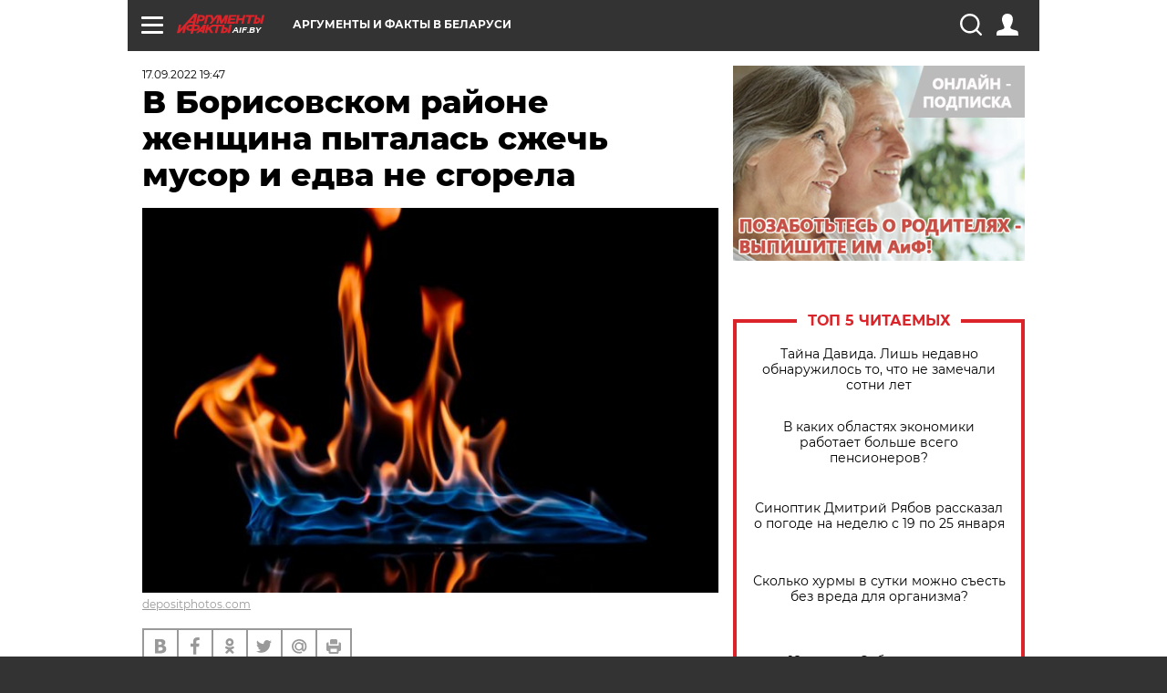

--- FILE ---
content_type: text/html; charset=UTF-8
request_url: https://aif.by/krim-news/v_borisovskom_rayone_zhenshchina_pytalas_szhech_musor_i_edva_ne_sgorela
body_size: 18867
content:
<!DOCTYPE html>
<!--[if IE 8]><html class="ie8"> <![endif]-->
<!--[if gt IE 8]><!--><html> <!--<![endif]-->
<head>
    <script>
        window.isIndexPage = 0;
        window.isMobileBrowser = 0;
        window.disableSidebarCut = 1;
        window.bannerDebugMode = 0;
    </script>

                        <meta http-equiv="Content-Type" content="text/html; charset=utf-8" >
<meta name="format-detection" content="telephone=no" >
<meta name="viewport" content="width=device-width, user-scalable=no, initial-scale=1.0, maximum-scale=1.0, minimum-scale=1.0" >
<meta http-equiv="X-UA-Compatible" content="IE=edge,chrome=1" >
<meta name="HandheldFriendly" content="true" >
<meta name="format-detection" content="telephone=no" >
<meta name="theme-color" content="#ffffff" >
<meta name="description" content="Пожар случился на территории кладбища возле деревни Иванковщина Борисовского района." >
<meta name="keywords" content="огонь,возгорание,загорелась одежда" >
<meta name="article:published_time" content="2022-09-17T16:47:21+0300" >
<meta property="og:title" content="В Борисовском районе женщина пыталась сжечь мусор и едва не сгорела" >
<meta property="og:description" content="Пожар случился на территории кладбища возле деревни Иванковщина Борисовского района." >
<meta property="og:type" content="article" >
<meta property="og:image" content="https://images.aif.by/007/891/934c97d337ab0a8a36a6fe08fceb25b9.jpg" >
<meta property="og:url" content="https://aif.by/krim-news/v_borisovskom_rayone_zhenshchina_pytalas_szhech_musor_i_edva_ne_sgorela" >
<meta property="twitter:card" content="summary_large_image" >
<meta property="twitter:site" content="@aifonline" >
<meta property="twitter:title" content="В Борисовском районе женщина пыталась сжечь мусор и едва не сгорела" >
<meta property="twitter:description" content="Пожар случился на территории кладбища возле деревни Иванковщина Борисовского района." >
<meta property="twitter:creator" content="@aifonline" >
<meta property="twitter:image:src" content="https://images.aif.by/007/891/934c97d337ab0a8a36a6fe08fceb25b9.jpg" >
<meta property="twitter:domain" content="https://aif.by/krim-news/v_borisovskom_rayone_zhenshchina_pytalas_szhech_musor_i_edva_ne_sgorela" >    <meta name="yandex-verification" content="4c73ffb370255f17" />

        <title>В Борисовском районе женщина пыталась сжечь мусор и едва не сгорела | Происшествия | АиФ Аргументы и факты в Беларуси</title>    <link rel="shortcut icon" type="image/x-icon" href="/favicon.ico" />
    
    <link rel="preload" href="https://stat.aif.by/redesign2018/fonts/montserrat-v15-latin-ext_latin_cyrillic-ext_cyrillic-regular.woff2" as="font" type="font/woff2" crossorigin>
    <link rel="preload" href="https://stat.aif.by/redesign2018/fonts/montserrat-v15-latin-ext_latin_cyrillic-ext_cyrillic-italic.woff2" as="font" type="font/woff2" crossorigin>
    <link rel="preload" href="https://stat.aif.by/redesign2018/fonts/montserrat-v15-latin-ext_latin_cyrillic-ext_cyrillic-700.woff2" as="font" type="font/woff2" crossorigin>
    <link rel="preload" href="https://stat.aif.by/redesign2018/fonts/montserrat-v15-latin-ext_latin_cyrillic-ext_cyrillic-700italic.woff2" as="font" type="font/woff2" crossorigin>
    <link rel="preload" href="https://stat.aif.by/redesign2018/fonts/montserrat-v15-latin-ext_latin_cyrillic-ext_cyrillic-800.woff2" as="font" type="font/woff2" crossorigin>
    <link href="https://aif.by/krim-news/v_borisovskom_rayone_zhenshchina_pytalas_szhech_musor_i_edva_ne_sgorela" rel="canonical" >
<link href="https://stat.aif.by/redesign2018/css/style.css?7f6" media="all" rel="stylesheet" type="text/css" >
<link href="https://stat.aif.by/img/icon/apple_touch_icon_57x57.png?9c0" rel="apple-touch-icon" sizes="57x57" >
<link href="https://stat.aif.by/img/icon/apple_touch_icon_114x114.png?9c0" rel="apple-touch-icon" sizes="114x114" >
<link href="https://stat.aif.by/img/icon/apple_touch_icon_72x72.png?9c0" rel="apple-touch-icon" sizes="72x72" >
<link href="https://stat.aif.by/img/icon/apple_touch_icon_144x144.png?9c0" rel="apple-touch-icon" sizes="144x144" >
<link href="https://stat.aif.by/img/icon/apple-touch-icon.png?9c0" rel="apple-touch-icon" sizes="180x180" >
<link href="https://stat.aif.by/img/icon/favicon-32x32.png?9c0" rel="icon" type="image/png" sizes="32x32" >
<link href="https://stat.aif.by/img/icon/favicon-16x16.png?9c0" rel="icon" type="image/png" sizes="16x16" >
<link href="https://stat.aif.by/img/manifest.json?9c0" rel="manifest" >
<link href="https://stat.aif.by/img/safari-pinned-tab.svg?9c0" rel="mask-icon" color="#d55b5b" >
        <script type="text/javascript">
    //<!--
    var isRedesignPage = true;    //-->
</script>
<script type="text/javascript" src="https://stat.aif.by/js/output/jquery.min.js?7f6"></script>
<script type="text/javascript" src="https://stat.aif.by/js/output/header_scripts.js?7f6"></script>
<script type="text/javascript">
    //<!--
    var _sf_startpt=(new Date()).getTime()    //-->
</script>
<script type="text/javascript">
    //<!--
    function AdFox_getWindowSize() {
    var winWidth,winHeight;
	if( typeof( window.innerWidth ) == 'number' ) {
		//Non-IE
		winWidth = window.innerWidth;
		winHeight = window.innerHeight;
	} else if( document.documentElement && ( document.documentElement.clientWidth || document.documentElement.clientHeight ) ) {
		//IE 6+ in 'standards compliant mode'
		winWidth = document.documentElement.clientWidth;
		winHeight = document.documentElement.clientHeight;
	} else if( document.body && ( document.body.clientWidth || document.body.clientHeight ) ) {
		//IE 4 compatible
		winWidth = document.body.clientWidth;
		winHeight = document.body.clientHeight;
	}
	return {"width":winWidth, "height":winHeight};
}//END function AdFox_getWindowSize

function AdFox_getElementPosition(elemId){
    var elem;
    
    if (document.getElementById) {
		elem = document.getElementById(elemId);
	}
	else if (document.layers) {
		elem = document.elemId;
	}
	else if (document.all) {
		elem = document.all.elemId;
	}
    var w = elem.offsetWidth;
    var h = elem.offsetHeight;	
    var l = 0;
    var t = 0;
	
    while (elem)
    {
        l += elem.offsetLeft;
        t += elem.offsetTop;
        elem = elem.offsetParent;
    }

    return {"left":l, "top":t, "width":w, "height":h};
} //END function AdFox_getElementPosition

function AdFox_getBodyScrollTop(){
	return self.pageYOffset || (document.documentElement && document.documentElement.scrollTop) || (document.body && document.body.scrollTop);
} //END function AdFox_getBodyScrollTop

function AdFox_getBodyScrollLeft(){
	return self.pageXOffset || (document.documentElement && document.documentElement.scrollLeft) || (document.body && document.body.scrollLeft);
}//END function AdFox_getBodyScrollLeft

function AdFox_Scroll(elemId,elemSrc){
   var winPos = AdFox_getWindowSize();
   var winWidth = winPos.width;
   var winHeight = winPos.height;
   var scrollY = AdFox_getBodyScrollTop();
   var scrollX =  AdFox_getBodyScrollLeft();
   var divId = 'AdFox_banner_'+elemId;
   var ltwhPos = AdFox_getElementPosition(divId);
   var lPos = ltwhPos.left;
   var tPos = ltwhPos.top;

   if(scrollY+winHeight+5 >= tPos && scrollX+winWidth+5 >= lPos){
      AdFox_getCodeScript(1,elemId,elemSrc);
	  }else{
	     setTimeout('AdFox_Scroll('+elemId+',"'+elemSrc+'");',100);
	  }
}//End function AdFox_Scroll    //-->
</script>
<script type="text/javascript">
    //<!--
    function AdFox_SetLayerVis(spritename,state){
   document.getElementById(spritename).style.visibility=state;
}

function AdFox_Open(AF_id){
   AdFox_SetLayerVis('AdFox_DivBaseFlash_'+AF_id, "hidden");
   AdFox_SetLayerVis('AdFox_DivOverFlash_'+AF_id, "visible");
}

function AdFox_Close(AF_id){
   AdFox_SetLayerVis('AdFox_DivOverFlash_'+AF_id, "hidden");
   AdFox_SetLayerVis('AdFox_DivBaseFlash_'+AF_id, "visible");
}

function AdFox_getCodeScript(AF_n,AF_id,AF_src){
   var AF_doc;
   if(AF_n<10){
      try{
	     if(document.all && !window.opera){
		    AF_doc = window.frames['AdFox_iframe_'+AF_id].document;
			}else if(document.getElementById){
			         AF_doc = document.getElementById('AdFox_iframe_'+AF_id).contentDocument;
					 }
		 }catch(e){}
    if(AF_doc){
	   AF_doc.write('<scr'+'ipt type="text/javascript" src="'+AF_src+'"><\/scr'+'ipt>');
	   }else{
	      setTimeout('AdFox_getCodeScript('+(++AF_n)+','+AF_id+',"'+AF_src+'");', 100);
		  }
		  }
}

function adfoxSdvigContent(banID, flashWidth, flashHeight){
	var obj = document.getElementById('adfoxBanner'+banID).style;
	if (flashWidth == '100%') obj.width = flashWidth;
	    else obj.width = flashWidth + "px";
	if (flashHeight == '100%') obj.height = flashHeight;
	    else obj.height = flashHeight + "px";
}

function adfoxVisibilityFlash(banName, flashWidth, flashHeight){
    	var obj = document.getElementById(banName).style;
	if (flashWidth == '100%') obj.width = flashWidth;
	    else obj.width = flashWidth + "px";
	if (flashHeight == '100%') obj.height = flashHeight;
	    else obj.height = flashHeight + "px";
}

function adfoxStart(banID, FirShowFlNum, constVisFlashFir, sdvigContent, flash1Width, flash1Height, flash2Width, flash2Height){
	if (FirShowFlNum == 1) adfoxVisibilityFlash('adfoxFlash1'+banID, flash1Width, flash1Height);
	    else if (FirShowFlNum == 2) {
		    adfoxVisibilityFlash('adfoxFlash2'+banID, flash2Width, flash2Height);
	        if (constVisFlashFir == 'yes') adfoxVisibilityFlash('adfoxFlash1'+banID, flash1Width, flash1Height);
		    if (sdvigContent == 'yes') adfoxSdvigContent(banID, flash2Width, flash2Height);
		        else adfoxSdvigContent(banID, flash1Width, flash1Height);
	}
}

function adfoxOpen(banID, constVisFlashFir, sdvigContent, flash2Width, flash2Height){
	var aEventOpenClose = new Image();
	var obj = document.getElementById("aEventOpen"+banID);
	if (obj) aEventOpenClose.src =  obj.title+'&rand='+Math.random()*1000000+'&prb='+Math.random()*1000000;
	adfoxVisibilityFlash('adfoxFlash2'+banID, flash2Width, flash2Height);
	if (constVisFlashFir != 'yes') adfoxVisibilityFlash('adfoxFlash1'+banID, 1, 1);
	if (sdvigContent == 'yes') adfoxSdvigContent(banID, flash2Width, flash2Height);
}


function adfoxClose(banID, constVisFlashFir, sdvigContent, flash1Width, flash1Height){
	var aEventOpenClose = new Image();
	var obj = document.getElementById("aEventClose"+banID);
	if (obj) aEventOpenClose.src =  obj.title+'&rand='+Math.random()*1000000+'&prb='+Math.random()*1000000;
	adfoxVisibilityFlash('adfoxFlash2'+banID, 1, 1);
	if (constVisFlashFir != 'yes') adfoxVisibilityFlash('adfoxFlash1'+banID, flash1Width, flash1Height);
	if (sdvigContent == 'yes') adfoxSdvigContent(banID, flash1Width, flash1Height);
}    //-->
</script>
<script type="text/javascript">
    //<!--
    window.EventObserver = {
    observers: {},

    subscribe: function (name, fn) {
        if (!this.observers.hasOwnProperty(name)) {
            this.observers[name] = [];
        }
        this.observers[name].push(fn)
    },
    
    unsubscribe: function (name, fn) {
        if (!this.observers.hasOwnProperty(name)) {
            return;
        }
        this.observers[name] = this.observers[name].filter(function (subscriber) {
            return subscriber !== fn
        })
    },
    
    broadcast: function (name, data) {
        if (!this.observers.hasOwnProperty(name)) {
            return;
        }
        this.observers[name].forEach(function (subscriber) {
            return subscriber(data)
        })
    }
};    //-->
</script>    
    <script>
  var adcm_config ={
    id:1064,
    platformId: 64,
    init: function () {
      window.adcm.call();
    }
  };
</script>
<script src="https://tag.digitaltarget.ru/adcm.js" async></script>    <script src="https://cdn.admixer.net/scripts3/loader2.js" async

        data-inv="//inv-nets.admixer.net/"

        data-r="single"

		data-sender="admixer"

        data-bundle="desktop"></script>

<script type='text/javascript'>
(window.globalAmlAds = window.globalAmlAds || []).push(function() {
globalAml.defineSlot({z: '4614f981-a995-4d6e-8615-651356ebdfbf', ph: 'admixer_4614f981a9954d6e8615651356ebdfbf_zone_11913_sect_3514_site_3205', i: 'inv-nets', s:'f40d4866-215d-4b58-9b39-5428827009e6', sender: 'admixer'});
globalAml.defineSlot({z: 'fe9c5c36-99c3-4226-816b-d414aaf50f32', ph: 'admixer_fe9c5c3699c34226816bd414aaf50f32_zone_11915_sect_3514_site_3205', i: 'inv-nets', s:'f40d4866-215d-4b58-9b39-5428827009e6', sender: 'admixer'});
globalAml.singleRequest("admixer");});
</script><!-- Yandex Native Ads -->
<script>window.yaContextCb=window.yaContextCb||[]</script>
<script src="https://yandex.ru/ads/system/context.js" async></script><meta name="google-site-verification" content="Rpbduv639j6ZGN5qANsYsNPxpN3iVMQ3MiG_GVYbYiA" />    <link rel="stylesheet" type="text/css" media="print" href="https://stat.aif.by/redesign2018/css/print.css?9c0" />
    <base href=""/>
</head><body class="region__by ">
<div class="overlay"></div>
<script type="text/javascript" async src="//l.getsitecontrol.com/5wv86or7.js"></script>



<div class="container white_bg" id="container">
    
        
        
        <!--баннер над шапкой--->
                <div class="banner_box">
            <div class="main_banner">
                            </div>
        </div>
                <!--//баннер  над шапкой--->

    <script>
	currentUser = new User();
</script>

<header class="header">
    <div class="count_box_nodisplay">
    <div class="couter_block"><!-- (C)2000-2013 Gemius SA - gemiusAudience / aif.by / Home Page -->
<script type="text/javascript">
<!--//--><![CDATA[//><!--
var pp_gemius_identifier = 'zPdFzS9CfYvSEmLn75wU3WXFLQqNJwMgg3BXN4Roc9D.t7';
// lines below shouldn't be edited
function gemius_pending(i) { window[i] = window[i] || function() {var x = window[i+'_pdata'] = window[i+'_pdata'] || []; x[x.length]=arguments;};};
gemius_pending('gemius_hit'); gemius_pending('gemius_event'); gemius_pending('pp_gemius_hit'); gemius_pending('pp_gemius_event');
(function(d,t) {try {var gt=d.createElement(t),s=d.getElementsByTagName(t)[0],l='http'+((location.protocol=='https:')?'s':''); gt.setAttribute('async','async');
gt.setAttribute('defer','defer'); gt.src=l+'://gaby.hit.gemius.pl/xgemius.js'; s.parentNode.insertBefore(gt,s);} catch (e) {}})(document,'script');
//--><!]]>
</script>
</div></div>    <div class="topline">
    <a href="#" class="burger openCloser">
        <div class="burger__wrapper">
            <span class="burger__line"></span>
            <span class="burger__line"></span>
            <span class="burger__line"></span>
        </div>
    </a>
    <a href="/" class="logo_box">
        <img src="https://stat.aif.by/redesign2018/img/logo.svg?9c0" alt="Аргументы и Факты">
        <div class="region_url">
            aif.by        </div>
    </a>
    <a href="#" class="region regionOpenCloser">
        <img src="https://stat.aif.by/redesign2018/img/location.svg?9c0"><span>Аргументы и факты в Беларуси</span>
    </a>
    <!--a class="topline__hashtag" href="https://aif.ru/health/coronavirus/?utm_medium=header&utm_content=covid&utm_source=aif">#остаемсядома</a-->
    <div class="auth_user_status_js">
        <a href="#" class="user auth_link_login_js auth_open_js"><img src="https://stat.aif.by/redesign2018/img/user_ico.svg?9c0"></a>
        <a href="/profile" class="user auth_link_profile_js" style="display: none"><img src="https://stat.aif.by/redesign2018/img/user_ico.svg?9c0"></a>
    </div>
    <div class="search_box">
        <a href="#" class="search_ico searchOpener">
            <img src="https://stat.aif.by/redesign2018/img/search_ico.svg?9c0">
        </a>
        <div class="search_input">
            <form action="/search" id="search_form1">
                <input type="text" name="text" maxlength="50"/>
            </form>
        </div>
    </div>
</div>

<div class="fixed_menu topline">
    <div class="cont_center">
        <a href="#" class="burger openCloser">
            <div class="burger__wrapper">
                <span class="burger__line"></span>
                <span class="burger__line"></span>
                <span class="burger__line"></span>
            </div>
        </a>
        <a href="/" class="logo_box">
            <img src="https://stat.aif.by/redesign2018/img/logo.svg?9c0" alt="Аргументы и Факты">
            <div class="region_url">
                aif.by            </div>
        </a>
        <a href="/" class="region regionOpenCloser">
            <img src="https://stat.aif.by/redesign2018/img/location.svg?9c0">
            <span>Аргументы и факты в Беларуси</span>
        </a>
        <!--a class="topline__hashtag" href="https://aif.ru/health/coronavirus/?utm_medium=header&utm_content=covid&utm_source=aif">#остаемсядома</a-->
        <div class="auth_user_status_js">
            <a href="#" class="user auth_link_login_js auth_open_js"><img src="https://stat.aif.by/redesign2018/img/user_ico.svg?9c0"></a>
            <a href="/profile" class="user auth_link_profile_js" style="display: none"><img src="https://stat.aif.by/redesign2018/img/user_ico.svg?9c0"></a>
        </div>
        <div class="search_box">
            <a href="#" class="search_ico searchOpener">
                <img src="https://stat.aif.by/redesign2018/img/search_ico.svg?9c0">
            </a>
            <div class="search_input">
                <form action="/search">
                    <input type="text" name="text" maxlength="50" >
                </form>
            </div>
        </div>
    </div>
</div>    <div class="regions_box">
    <nav class="cont_center">
        <ul class="regions">
            <li><a href="https://aif.ru?from_menu=1">ФЕДЕРАЛЬНЫЙ</a></li>
            <li><a href="https://spb.aif.ru">САНКТ-ПЕТЕРБУРГ</a></li>

            
                                    <li><a href="https://aif.by">Аргументы и факты в Беларуси</a></li>
                
                
                    </ul>
    </nav>
</div>    <div class="top_menu_box">
    <div class="cont_center">
        <nav class="top_menu main_menu_wrapper_js">
                            <ul class="main_menu main_menu_js" id="rubrics">
                                    <li  class="menuItem top_level_item_js">

        <a  href="/podpiska" title="ПОДПИСКА НА ГАЗЕТУ" id="custommenu-8171">ПОДПИСКА НА ГАЗЕТУ</a>
    
    </li>                                                <li  class="menuItem top_level_item_js">

        <span  title="Спецпроекты">Спецпроекты</span>
    
            <div class="subrubrics_box submenu_js">
            <ul>
                                                            <li  data-rubric_id="64" class="menuItem">

        <a  href="/teddy" title="ТеДДи // Трибуна для детей" id="custommenu-8160">ТеДДи // Трибуна для детей</a>
    
    </li>                                                                                <li  class="menuItem">

        <a  href="https://aif.by/belarusliterature" title="Чытаем па-беларуску з velcom" id="custommenu-8164">Чытаем па-беларуску з velcom</a>
    
    </li>                                                                                <li  class="menuItem">

        <a  href="http://kazka.aif.by" title="«Краязнаўчая казка»" id="custommenu-8151">«Краязнаўчая казка»</a>
    
    </li>                                                                                <li  data-rubric_id="63" class="menuItem">

        <a  href="/travel" title="Вокруг света вместе с &amp;quot;АиФ&amp;quot;" id="custommenu-8158">Вокруг света вместе с &quot;АиФ&quot;</a>
    
    </li>                                                </ul>
        </div>
    </li>                                                <li  data-rubric_id="77" class="menuItem top_level_item_js">

        <a  href="/health/covid19" title="О коронавирусе" id="custommenu-8170">О коронавирусе</a>
    
    </li>                                                <li  data-rubric_id="8" class="menuItem top_level_item_js">

        <a  href="/social" title="Общество" id="custommenu-8110">Общество</a>
    
            <div class="subrubrics_box submenu_js">
            <ul>
                                                            <li  data-rubric_id="9" class="menuItem">

        <a  href="/social/persona" title="Личность" id="custommenu-8111">Личность</a>
    
    </li>                                                                                <li  data-rubric_id="10" class="menuItem">

        <a  href="/social/help" title="«АиФ» Благотворительность" id="custommenu-8112">«АиФ» Благотворительность</a>
    
    </li>                                                                                <li  data-rubric_id="11" class="menuItem">

        <a  href="/social/religia" title="Вечные ценности" id="custommenu-8113">Вечные ценности</a>
    
    </li>                                                                                <li  data-rubric_id="12" class="menuItem">

        <a  href="/social/letters" title="В «АиФ» пишут" id="custommenu-8114">В «АиФ» пишут</a>
    
    </li>                                                                                <li  data-rubric_id="13" class="menuItem">

        <a  href="/social/money" title="Деньги" id="custommenu-8115">Деньги</a>
    
    </li>                                                                                <li  data-rubric_id="14" class="menuItem">

        <a  href="/social/dom" title="Жилье и строительство" id="custommenu-8116">Жилье и строительство</a>
    
    </li>                                                                                <li  data-rubric_id="15" class="menuItem">

        <a  href="/social/science" title="Наука и образование" id="custommenu-8117">Наука и образование</a>
    
    </li>                                                                                <li  data-rubric_id="16" class="menuItem">

        <a  href="/social/buisiness" title="Карьера и бизнес" id="custommenu-8118">Карьера и бизнес</a>
    
    </li>                                                                                <li  data-rubric_id="17" class="menuItem">

        <a  href="/social/pensii" title="Пенсии" id="custommenu-8119">Пенсии</a>
    
    </li>                                                                                <li  data-rubric_id="18" class="menuItem">

        <a  href="/social/lgotes" title="О льготах" id="custommenu-8120">О льготах</a>
    
    </li>                                                                                <li  data-rubric_id="19" class="menuItem">

        <a  href="/social/nazlobydnya" title="Мнение" id="custommenu-8121">Мнение</a>
    
    </li>                                                </ul>
        </div>
    </li>                                                <li  data-rubric_id="46" class="menuItem top_level_item_js">

        <a  href="/vybor" title="Полезный выбор" id="custommenu-8140">Полезный выбор</a>
    
            <div class="subrubrics_box submenu_js">
            <ul>
                                                            <li  data-rubric_id="47" class="menuItem">

        <a  href="/vybor/food" title="Продукты питания" id="custommenu-8141">Продукты питания</a>
    
    </li>                                                                                <li  data-rubric_id="48" class="menuItem">

        <a  href="/vybor/tech" title="Техника" id="custommenu-8142">Техника</a>
    
    </li>                                                                                <li  data-rubric_id="49" class="menuItem">

        <a  href="/vybor/moda" title="Мода и стиль" id="custommenu-8143">Мода и стиль</a>
    
    </li>                                                                                <li  data-rubric_id="50" class="menuItem">

        <a  href="/vybor/building" title="Строительство и ремонт" id="custommenu-8144">Строительство и ремонт</a>
    
    </li>                                                                                <li  data-rubric_id="51" class="menuItem">

        <a  href="/vybor/avto" title="Автомобили" id="custommenu-8145">Автомобили</a>
    
    </li>                                                </ul>
        </div>
    </li>                                                <li  data-rubric_id="1" class="menuItem top_level_item_js">

        <a  href="/health" title="Здоровье" id="custommenu-8103">Здоровье</a>
    
            <div class="subrubrics_box submenu_js">
            <ul>
                                                            <li  data-rubric_id="2" class="menuItem">

        <a  href="/health/healthlife" title="Здоровая жизнь" id="custommenu-8104">Здоровая жизнь</a>
    
    </li>                                                                                <li  data-rubric_id="3" class="menuItem">

        <a  href="/health/diety" title="Питание и диеты" id="custommenu-8105">Питание и диеты</a>
    
    </li>                                                                                <li  data-rubric_id="4" class="menuItem">

        <a  href="/health/children" title="Дети и родители" id="custommenu-8106">Дети и родители</a>
    
    </li>                                                                                <li  data-rubric_id="5" class="menuItem">

        <a  href="/health/fitness" title="Красота и фитнес" id="custommenu-8107">Красота и фитнес</a>
    
    </li>                                                                                <li  data-rubric_id="6" class="menuItem">

        <a  href="/health/menwomen" title="Мужчина и женщина" id="custommenu-8108">Мужчина и женщина</a>
    
    </li>                                                                                <li  data-rubric_id="7" class="menuItem">

        <a  href="/health/psihologiya_otnosheniya" title="Психология и отношения" id="custommenu-8109">Психология и отношения</a>
    
    </li>                                                </ul>
        </div>
    </li>                                                <li  data-rubric_id="27" class="menuItem top_level_item_js">

        <a  href="/timefree" title="Cвободное время" id="custommenu-8129">Cвободное время</a>
    
            <div class="subrubrics_box submenu_js">
            <ul>
                                                            <li  data-rubric_id="28" class="menuItem">

        <a  href="/timefree/culture-news" title="Культура" id="custommenu-8130">Культура</a>
    
    </li>                                                                                <li  data-rubric_id="29" class="menuItem">

        <a  href="/timefree/afisha" title="Афиша " id="custommenu-8131">Афиша </a>
    
    </li>                                                                                <li  data-rubric_id="30" class="menuItem">

        <a  href="/timefree/dayhist" title="Есть повод" id="custommenu-8132">Есть повод</a>
    
    </li>                                                                                <li  data-rubric_id="31" class="menuItem">

        <a  href="/timefree/history" title="История" id="custommenu-8133">История</a>
    
    </li>                                                                                <li  data-rubric_id="32" class="menuItem">

        <a  href="/timefree/stars" title="Звезды" id="custommenu-8134">Звезды</a>
    
    </li>                                                                                <li  data-rubric_id="63" class="menuItem">

        <a  href="/travel" title="Вокруг света вместе с &amp;quot;АиФ&amp;quot;" id="custommenu-8159">Вокруг света вместе с &quot;АиФ&quot;</a>
    
    </li>                                                                                <li  data-rubric_id="33" class="menuItem">

        <a  href="/timefree/sport" title="Спорт" id="custommenu-8135">Спорт</a>
    
    </li>                                                                                <li  data-rubric_id="60" class="menuItem">

        <a  href="/timefree/dacha" title="Дача" id="custommenu-8156">Дача</a>
    
    </li>                                                                                <li  data-rubric_id="34" class="menuItem">

        <a  href="/timefree/uvlechenie" title="Увлечения" id="custommenu-8136">Увлечения</a>
    
    </li>                                                                                <li  data-rubric_id="35" class="menuItem">

        <a  href="/timefree/ufo" title="Непознанное" id="custommenu-8137">Непознанное</a>
    
    </li>                                                                                <li  data-rubric_id="36" class="menuItem">

        <a  href="/timefree/oldfoto" title="Коллективное фото" id="custommenu-8138">Коллективное фото</a>
    
    </li>                                                                                <li  data-rubric_id="65" class="menuItem">

        <a  href="/hotels" title="Гостиницы Беларуси" id="custommenu-8161">Гостиницы Беларуси</a>
    
            <div class="subrubrics_box submenu_js">
            <ul>
                                                            <li  data-rubric_id="66" class="menuItem">

        <a  href="/hotels/5stars" title="5 звезд" id="custommenu-8162">5 звезд</a>
    
    </li>                                                                                <li  data-rubric_id="68" class="menuItem">

        <a  href="/hotels/fourstars" title="4 звезды" id="custommenu-8163">4 звезды</a>
    
    </li>                                                </ul>
        </div>
    </li>                                                                                <li  data-rubric_id="37" class="menuItem">

        <a  href="/timefree/aif-animals" title="АиФ-Милый друг" id="custommenu-8139">АиФ-Милый друг</a>
    
    </li>                                                </ul>
        </div>
    </li>                                                <li  data-rubric_id="20" class="menuItem top_level_item_js">

        <a  href="/press-centr" title="Пресс-центр" id="custommenu-8122">Пресс-центр</a>
    
            <div class="subrubrics_box submenu_js">
            <ul>
                                                            <li  data-rubric_id="21" class="menuItem">

        <a  href="/press-centr/press-center-about" title="О пресс-центре" id="custommenu-8123">О пресс-центре</a>
    
    </li>                                                                                <li  data-rubric_id="22" class="menuItem">

        <a  href="/press-centr/articlpress" title="Публикации" id="custommenu-8124">Публикации</a>
    
    </li>                                                                                <li  data-rubric_id="23" class="menuItem">

        <a  href="/press-centr/press-center-annonces" title="Анонсы мероприятий" id="custommenu-8125">Анонсы мероприятий</a>
    
    </li>                                                                                <li  data-rubric_id="24" class="menuItem">

        <a  href="/press-centr/video" title="«АиФ» ВИДЕО" id="custommenu-8126">«АиФ» ВИДЕО</a>
    
    </li>                                                </ul>
        </div>
    </li>                                                <li  class="menuItem top_level_item_js">

        <a  href="/dontknows" title="Вопрос-ответ" id="custommenu-8150">Вопрос-ответ</a>
    
    </li>                                                <li  data-rubric_id="78" class="menuItem top_level_item_js">

        <a  href="/aifmoney" title="Деньги в кармане. Подкаст «АиФ»" id="custommenu-8172">Деньги в кармане. Подкаст «АиФ»</a>
    
    </li>                        </ul>

            <ul id="projects" class="specprojects static_submenu_js"></ul>
            <div class="right_box">
                <div class="fresh_number">
    <h3>Свежий номер</h3>
    <a href="/gazeta/number/850" class="number_box">
                    <img loading="lazy" src="https://images.aif.by/008/142/ecf0a8688caeab7de24fe673aaa28db2.jpg" width="91" height="120">
                <div class="text">
            № 2. 13/01/2026 <br />  И где то глобальное потепление?        </div>
    </a>
</div>
<div class="links_box">
    <a href="/gazeta">Издания</a>
</div>
                <div class="sharings_box">
    <span>АиФ в социальных сетях</span>
    <ul class="soc">
                <li>
        <a href="https://www.facebook.com/PressCentrAif" target="_blank">
            <img src="https://stat.aif.by/redesign2018/img/sharings/fb.svg">
        </a>
    </li>
        <li>
        <a href="https://vk.com/public50565740" target="_blank">
            <img src="https://stat.aif.by/redesign2018/img/sharings/vk.svg">
        </a>
    </li>
        <li>
        <a href="https://twitter.com/aif_by" target="_blank">
            <img src="https://stat.aif.by/redesign2018/img/sharings/tw.svg">
        </a>
    </li>
        <li>
        <a href="https://ok.ru/aif.belarus?st._aid=ExternalGroupWidget_OpenGroup" target="_blank">
            <img src="https://stat.aif.by/redesign2018/img/sharings/ok.svg">
        </a>
    </li>
            <li>
            <a class="rss_button_black" href="/rss/all.php" target="_blank">
                <img src="https://stat.aif.by/redesign2018/img/sharings/waflya.svg?9c0" />
            </a>
        </li>
            </ul>
</div>
            </div>
        </nav>
    </div>
</div></header>
            	<div class="content_containers_wrapper_js">
        <div class="content_body  content_container_js">
            <div class="content">
                                <section class="article" itemscope itemtype="https://schema.org/NewsArticle">
    <div class="article_top">

        
        <div class="date">
          <time itemprop="datePublished" datetime="2022-09-17T19:47">17.09.2022 19:47</time>        </div>

        
        <div class="viewed"><i class="eye"></i> <span>727</span></div>    </div>

    <h1 itemprop="headline">В Борисовском районе женщина пыталась сжечь мусор и едва не сгорела</h1>

    
    
        
                    <div class="img_box">
            <a class="zoom_js" target="_blank" href="https://images.aif.by/007/891/934c97d337ab0a8a36a6fe08fceb25b9.jpg">
                <img  loading="lazy" itemprop="image" src="https://images.aif.by/007/891/934c97d337ab0a8a36a6fe08fceb25b9.jpg" alt=""/>
            </a>

            <div class="img_descript">
                <a href=" https://ru.depositphotos.com/music.html">depositphotos.com</a>            </div>
        </div>
    

    
    <div class="article_sharings">
    <div class="sharing_item"><a href="https://vk.com/share.php?url=https%3A%2F%2Faif.by%2Fkrim-news%2Fv_borisovskom_rayone_zhenshchina_pytalas_szhech_musor_i_edva_ne_sgorela&title=%D0%92+%D0%91%D0%BE%D1%80%D0%B8%D1%81%D0%BE%D0%B2%D1%81%D0%BA%D0%BE%D0%BC+%D1%80%D0%B0%D0%B9%D0%BE%D0%BD%D0%B5+%D0%B6%D0%B5%D0%BD%D1%89%D0%B8%D0%BD%D0%B0+%D0%BF%D1%8B%D1%82%D0%B0%D0%BB%D0%B0%D1%81%D1%8C+%D1%81%D0%B6%D0%B5%D1%87%D1%8C+%D0%BC%D1%83%D1%81%D0%BE%D1%80+%D0%B8+%D0%B5%D0%B4%D0%B2%D0%B0+%D0%BD%D0%B5+%D1%81%D0%B3%D0%BE%D1%80%D0%B5%D0%BB%D0%B0&image=https%3A%2F%2Fimages.aif.by%2F007%2F891%2F934c97d337ab0a8a36a6fe08fceb25b9.jpg&description=%D0%9F%D0%BE%D0%B6%D0%B0%D1%80+%D1%81%D0%BB%D1%83%D1%87%D0%B8%D0%BB%D1%81%D1%8F+%D0%BD%D0%B0+%D1%82%D0%B5%D1%80%D1%80%D0%B8%D1%82%D0%BE%D1%80%D0%B8%D0%B8+%D0%BA%D0%BB%D0%B0%D0%B4%D0%B1%D0%B8%D1%89%D0%B0+%D0%B2%D0%BE%D0%B7%D0%BB%D0%B5+%D0%B4%D0%B5%D1%80%D0%B5%D0%B2%D0%BD%D0%B8+%D0%98%D0%B2%D0%B0%D0%BD%D0%BA%D0%BE%D0%B2%D1%89%D0%B8%D0%BD%D0%B0+%D0%91%D0%BE%D1%80%D0%B8%D1%81%D0%BE%D0%B2%D1%81%D0%BA%D0%BE%D0%B3%D0%BE+%D1%80%D0%B0%D0%B9%D0%BE%D0%BD%D0%B0." onclick="window.open(this.href, '_blank', 'scrollbars=0, resizable=1, menubar=0, left=100, top=100, width=550, height=440, toolbar=0, status=0');return false"><img src="https://stat.aif.by/redesign2018/img/sharings/vk_gray.svg" /></a></div>
<div class="sharing_item"><a href="http://www.facebook.com/sharer.php?u=https%3A%2F%2Faif.by%2Fkrim-news%2Fv_borisovskom_rayone_zhenshchina_pytalas_szhech_musor_i_edva_ne_sgorela" onclick="window.open(this.href, '_blank', 'scrollbars=0, resizable=1, menubar=0, left=100, top=100, width=550, height=440, toolbar=0, status=0');return false"><img src="https://stat.aif.by/redesign2018/img/sharings/fb_gray.svg" /></a></div>
<div class="sharing_item"><a href="https://connect.ok.ru/offer?url=https%3A%2F%2Faif.by%2Fkrim-news%2Fv_borisovskom_rayone_zhenshchina_pytalas_szhech_musor_i_edva_ne_sgorela&title=%D0%92+%D0%91%D0%BE%D1%80%D0%B8%D1%81%D0%BE%D0%B2%D1%81%D0%BA%D0%BE%D0%BC+%D1%80%D0%B0%D0%B9%D0%BE%D0%BD%D0%B5+%D0%B6%D0%B5%D0%BD%D1%89%D0%B8%D0%BD%D0%B0+%D0%BF%D1%8B%D1%82%D0%B0%D0%BB%D0%B0%D1%81%D1%8C+%D1%81%D0%B6%D0%B5%D1%87%D1%8C+%D0%BC%D1%83%D1%81%D0%BE%D1%80+%D0%B8+%D0%B5%D0%B4%D0%B2%D0%B0+%D0%BD%D0%B5+%D1%81%D0%B3%D0%BE%D1%80%D0%B5%D0%BB%D0%B0" onclick="window.open(this.href, '_blank', 'scrollbars=0, resizable=1, menubar=0, left=100, top=100, width=550, height=440, toolbar=0, status=0');return false"><img src="https://stat.aif.by/redesign2018/img/sharings/ok_gray.svg" /></a></div>
<div class="sharing_item"><a href="https://twitter.com/intent/tweet?url=https%3A%2F%2Faif.by%2Fkrim-news%2Fv_borisovskom_rayone_zhenshchina_pytalas_szhech_musor_i_edva_ne_sgorela&text=%D0%92+%D0%91%D0%BE%D1%80%D0%B8%D1%81%D0%BE%D0%B2%D1%81%D0%BA%D0%BE%D0%BC+%D1%80%D0%B0%D0%B9%D0%BE%D0%BD%D0%B5+%D0%B6%D0%B5%D0%BD%D1%89%D0%B8%D0%BD%D0%B0+%D0%BF%D1%8B%D1%82%D0%B0%D0%BB%D0%B0%D1%81%D1%8C+%D1%81%D0%B6%D0%B5%D1%87%D1%8C+%D0%BC%D1%83%D1%81%D0%BE%D1%80+%D0%B8+%D0%B5%D0%B4%D0%B2%D0%B0+%D0%BD%D0%B5+%D1%81%D0%B3%D0%BE%D1%80%D0%B5%D0%BB%D0%B0" onclick="window.open(this.href, '_blank', 'scrollbars=0, resizable=1, menubar=0, left=100, top=100, width=550, height=440, toolbar=0, status=0');return false"><img src="https://stat.aif.by/redesign2018/img/sharings/tw_gray.svg" /></a></div>
<div class="sharing_item"><a href="http://connect.mail.ru/share?url=https%3A%2F%2Faif.by%2Fkrim-news%2Fv_borisovskom_rayone_zhenshchina_pytalas_szhech_musor_i_edva_ne_sgorela&title=%D0%92+%D0%91%D0%BE%D1%80%D0%B8%D1%81%D0%BE%D0%B2%D1%81%D0%BA%D0%BE%D0%BC+%D1%80%D0%B0%D0%B9%D0%BE%D0%BD%D0%B5+%D0%B6%D0%B5%D0%BD%D1%89%D0%B8%D0%BD%D0%B0+%D0%BF%D1%8B%D1%82%D0%B0%D0%BB%D0%B0%D1%81%D1%8C+%D1%81%D0%B6%D0%B5%D1%87%D1%8C+%D0%BC%D1%83%D1%81%D0%BE%D1%80+%D0%B8+%D0%B5%D0%B4%D0%B2%D0%B0+%D0%BD%D0%B5+%D1%81%D0%B3%D0%BE%D1%80%D0%B5%D0%BB%D0%B0&imageurl=https%3A%2F%2Fimages.aif.by%2F007%2F891%2F934c97d337ab0a8a36a6fe08fceb25b9.jpg&description=%D0%9F%D0%BE%D0%B6%D0%B0%D1%80+%D1%81%D0%BB%D1%83%D1%87%D0%B8%D0%BB%D1%81%D1%8F+%D0%BD%D0%B0+%D1%82%D0%B5%D1%80%D1%80%D0%B8%D1%82%D0%BE%D1%80%D0%B8%D0%B8+%D0%BA%D0%BB%D0%B0%D0%B4%D0%B1%D0%B8%D1%89%D0%B0+%D0%B2%D0%BE%D0%B7%D0%BB%D0%B5+%D0%B4%D0%B5%D1%80%D0%B5%D0%B2%D0%BD%D0%B8+%D0%98%D0%B2%D0%B0%D0%BD%D0%BA%D0%BE%D0%B2%D1%89%D0%B8%D0%BD%D0%B0+%D0%91%D0%BE%D1%80%D0%B8%D1%81%D0%BE%D0%B2%D1%81%D0%BA%D0%BE%D0%B3%D0%BE+%D1%80%D0%B0%D0%B9%D0%BE%D0%BD%D0%B0." onclick="window.open(this.href, '_blank', 'scrollbars=0, resizable=1, menubar=0, left=100, top=100, width=550, height=440, toolbar=0, status=0');return false"><img src="https://stat.aif.by/redesign2018/img/sharings/mail_gray.svg" /></a></div>
        <div class="sharing_item">
            <a href="#" class="top_print_button">
                <img src="https://stat.aif.by/redesign2018/img/sharings/print.svg?9c0">
            </a>
        </div>
        </div>

        <div itemprop="articleBody" class="article_content io-article-body" >
        
                            
        
        <div class="article_text">
            <p>Пожар случился на территории кладбища возле деревни Иванковщина Борисовского района.</p>

<p>Как пишет <a href="https://www.belta.by/incident/view/v-borisovskom-rajone-na-zhenschine-zagorelas-odezhda-kogda-ona-pytalas-szhech-musor-524262-2022/?utm_source=yxnews&amp;utm_medium=desktop">БЕЛТА</a> со ссылкой на пресс-службу МЧС, сообщении о возгорании поступило спасателям 16 сентября в 15.40.</p>

<p>Как выяснилось, женщина пыталась сжечь мусор с помощью легковоспламеняющейся жидкости. Но в результате этого на ней загорелась одежда.&nbsp;64-летнеяя пенсионерка была госпитализирована.</p>

<p>За сутки на территории Минской области зарегистрированы 3 пожара в Борисовском, Смолевичском и Червенском районах.</p>
        </div>

        
        
        <a class="red_line_btn show_comments_widget_js" href="#"
   data-item-id="102637"
   data-item-type="2">Оставить
    комментарий (0)</a>
    <script type="text/javascript">
    $(document).ready(function () {
        var commentsWidgetElement = $('.comments_widget_js');
        commentsWidgetElement.commentsWidget();
        $('.content_containers_wrapper_js').on('click', '.show_comments_widget_js', function (e) {
            e.preventDefault();
            commentsWidgetElement.commentsWidget(
                'setContent' ,
                $(this).data('item-id'), $(this).data('item-type')
            );
            commentsWidgetElement.commentsWidget('show');
        });
    });
</script>

        
                    <div class="tags">
                <a href="/tag/ogon"><span itemprop="keywords" class="item-prop-span">огонь</span></a><a href="/tag/vozgoranije"><span itemprop="keywords" class="item-prop-span">возгорание</span></a><a href="/tag/zagorjelas_odjezhda"><span itemprop="keywords" class="item-prop-span">загорелась одежда</span></a>            </div>
            </div>

    
    
    <div class="overfl">
    <div class="horizontal_sharings">
                                <div class="sharing_item">
                <a href="https://vk.com/share.php?url=https%3A%2F%2Faif.by%2Fkrim-news%2Fv_borisovskom_rayone_zhenshchina_pytalas_szhech_musor_i_edva_ne_sgorela&title=%D0%92+%D0%91%D0%BE%D1%80%D0%B8%D1%81%D0%BE%D0%B2%D1%81%D0%BA%D0%BE%D0%BC+%D1%80%D0%B0%D0%B9%D0%BE%D0%BD%D0%B5+%D0%B6%D0%B5%D0%BD%D1%89%D0%B8%D0%BD%D0%B0+%D0%BF%D1%8B%D1%82%D0%B0%D0%BB%D0%B0%D1%81%D1%8C+%D1%81%D0%B6%D0%B5%D1%87%D1%8C+%D0%BC%D1%83%D1%81%D0%BE%D1%80+%D0%B8+%D0%B5%D0%B4%D0%B2%D0%B0+%D0%BD%D0%B5+%D1%81%D0%B3%D0%BE%D1%80%D0%B5%D0%BB%D0%B0&image=https%3A%2F%2Fimages.aif.by%2F007%2F891%2F934c97d337ab0a8a36a6fe08fceb25b9.jpg&description=%D0%9F%D0%BE%D0%B6%D0%B0%D1%80+%D1%81%D0%BB%D1%83%D1%87%D0%B8%D0%BB%D1%81%D1%8F+%D0%BD%D0%B0+%D1%82%D0%B5%D1%80%D1%80%D0%B8%D1%82%D0%BE%D1%80%D0%B8%D0%B8+%D0%BA%D0%BB%D0%B0%D0%B4%D0%B1%D0%B8%D1%89%D0%B0+%D0%B2%D0%BE%D0%B7%D0%BB%D0%B5+%D0%B4%D0%B5%D1%80%D0%B5%D0%B2%D0%BD%D0%B8+%D0%98%D0%B2%D0%B0%D0%BD%D0%BA%D0%BE%D0%B2%D1%89%D0%B8%D0%BD%D0%B0+%D0%91%D0%BE%D1%80%D0%B8%D1%81%D0%BE%D0%B2%D1%81%D0%BA%D0%BE%D0%B3%D0%BE+%D1%80%D0%B0%D0%B9%D0%BE%D0%BD%D0%B0." onclick="window.open(this.href, '_blank', 'scrollbars=0, resizable=1, menubar=0, left=100, top=100, width=550, height=440, toolbar=0, status=0');return false">
                    <img src="https://stat.aif.by/redesign2018/img/sharings/vk_gray.svg">
                </a>
            </div>
                                <div class="sharing_item">
                <a href="http://www.facebook.com/sharer.php?u=https%3A%2F%2Faif.by%2Fkrim-news%2Fv_borisovskom_rayone_zhenshchina_pytalas_szhech_musor_i_edva_ne_sgorela" onclick="window.open(this.href, '_blank', 'scrollbars=0, resizable=1, menubar=0, left=100, top=100, width=550, height=440, toolbar=0, status=0');return false">
                    <img src="https://stat.aif.by/redesign2018/img/sharings/fb_gray.svg">
                </a>
            </div>
                                <div class="sharing_item">
                <a href="https://connect.ok.ru/offer?url=https%3A%2F%2Faif.by%2Fkrim-news%2Fv_borisovskom_rayone_zhenshchina_pytalas_szhech_musor_i_edva_ne_sgorela&title=%D0%92+%D0%91%D0%BE%D1%80%D0%B8%D1%81%D0%BE%D0%B2%D1%81%D0%BA%D0%BE%D0%BC+%D1%80%D0%B0%D0%B9%D0%BE%D0%BD%D0%B5+%D0%B6%D0%B5%D0%BD%D1%89%D0%B8%D0%BD%D0%B0+%D0%BF%D1%8B%D1%82%D0%B0%D0%BB%D0%B0%D1%81%D1%8C+%D1%81%D0%B6%D0%B5%D1%87%D1%8C+%D0%BC%D1%83%D1%81%D0%BE%D1%80+%D0%B8+%D0%B5%D0%B4%D0%B2%D0%B0+%D0%BD%D0%B5+%D1%81%D0%B3%D0%BE%D1%80%D0%B5%D0%BB%D0%B0" onclick="window.open(this.href, '_blank', 'scrollbars=0, resizable=1, menubar=0, left=100, top=100, width=550, height=440, toolbar=0, status=0');return false">
                    <img src="https://stat.aif.by/redesign2018/img/sharings/ok_gray.svg">
                </a>
            </div>
                                <div class="sharing_item">
                <a href="https://twitter.com/intent/tweet?url=https%3A%2F%2Faif.by%2Fkrim-news%2Fv_borisovskom_rayone_zhenshchina_pytalas_szhech_musor_i_edva_ne_sgorela&text=%D0%92+%D0%91%D0%BE%D1%80%D0%B8%D1%81%D0%BE%D0%B2%D1%81%D0%BA%D0%BE%D0%BC+%D1%80%D0%B0%D0%B9%D0%BE%D0%BD%D0%B5+%D0%B6%D0%B5%D0%BD%D1%89%D0%B8%D0%BD%D0%B0+%D0%BF%D1%8B%D1%82%D0%B0%D0%BB%D0%B0%D1%81%D1%8C+%D1%81%D0%B6%D0%B5%D1%87%D1%8C+%D0%BC%D1%83%D1%81%D0%BE%D1%80+%D0%B8+%D0%B5%D0%B4%D0%B2%D0%B0+%D0%BD%D0%B5+%D1%81%D0%B3%D0%BE%D1%80%D0%B5%D0%BB%D0%B0" onclick="window.open(this.href, '_blank', 'scrollbars=0, resizable=1, menubar=0, left=100, top=100, width=550, height=440, toolbar=0, status=0');return false">
                    <img src="https://stat.aif.by/redesign2018/img/sharings/tw_gray.svg">
                </a>
            </div>
                                <div class="sharing_item">
                <a href="http://connect.mail.ru/share?url=https%3A%2F%2Faif.by%2Fkrim-news%2Fv_borisovskom_rayone_zhenshchina_pytalas_szhech_musor_i_edva_ne_sgorela&title=%D0%92+%D0%91%D0%BE%D1%80%D0%B8%D1%81%D0%BE%D0%B2%D1%81%D0%BA%D0%BE%D0%BC+%D1%80%D0%B0%D0%B9%D0%BE%D0%BD%D0%B5+%D0%B6%D0%B5%D0%BD%D1%89%D0%B8%D0%BD%D0%B0+%D0%BF%D1%8B%D1%82%D0%B0%D0%BB%D0%B0%D1%81%D1%8C+%D1%81%D0%B6%D0%B5%D1%87%D1%8C+%D0%BC%D1%83%D1%81%D0%BE%D1%80+%D0%B8+%D0%B5%D0%B4%D0%B2%D0%B0+%D0%BD%D0%B5+%D1%81%D0%B3%D0%BE%D1%80%D0%B5%D0%BB%D0%B0&imageurl=https%3A%2F%2Fimages.aif.by%2F007%2F891%2F934c97d337ab0a8a36a6fe08fceb25b9.jpg&description=%D0%9F%D0%BE%D0%B6%D0%B0%D1%80+%D1%81%D0%BB%D1%83%D1%87%D0%B8%D0%BB%D1%81%D1%8F+%D0%BD%D0%B0+%D1%82%D0%B5%D1%80%D1%80%D0%B8%D1%82%D0%BE%D1%80%D0%B8%D0%B8+%D0%BA%D0%BB%D0%B0%D0%B4%D0%B1%D0%B8%D1%89%D0%B0+%D0%B2%D0%BE%D0%B7%D0%BB%D0%B5+%D0%B4%D0%B5%D1%80%D0%B5%D0%B2%D0%BD%D0%B8+%D0%98%D0%B2%D0%B0%D0%BD%D0%BA%D0%BE%D0%B2%D1%89%D0%B8%D0%BD%D0%B0+%D0%91%D0%BE%D1%80%D0%B8%D1%81%D0%BE%D0%B2%D1%81%D0%BA%D0%BE%D0%B3%D0%BE+%D1%80%D0%B0%D0%B9%D0%BE%D0%BD%D0%B0." onclick="window.open(this.href, '_blank', 'scrollbars=0, resizable=1, menubar=0, left=100, top=100, width=550, height=440, toolbar=0, status=0');return false">
                    <img src="https://stat.aif.by/redesign2018/img/sharings/mail_gray.svg">
                </a>
            </div>
                <div class="sharing_item">
            <a href="javascript:window.print();">
                <img src="https://stat.aif.by/redesign2018/img/sharings/print.svg?9c0">
            </a>
        </div>
        <div class="sharing_item">
            <a href="https://aif.ru/contacts#anchor=error_form">
                <img src="https://stat.aif.by/redesign2018/img/sharings/error_gray.svg?9c0">
            </a>
        </div>
    </div>
</div>
    
</section>

<div class="to_next_content_wrap_js">
    <div class="more_btn_outer">
        <a href="#"
           class="more_btn nextMaterial_js to_next_content_js"
        >Следующий материал</a>
    </div>
</div>

    <section class="interesting">
        <h3>Также вам может быть интересно</h3>
        <ul>
                                            <li>
                    <a href="https://aif.by/krim-news/vozle_gluska_zagorelsya_avtomobil_v_kotorom_ehali_pyat_chelovek">
                                                    <img loading="lazy" src="https://images.aif.by/007/890/d05be183e3b9397d184249b44da48bc6.jpg"/>
                                                Возле Глуска загорелся автомобиль, в котором ехали пять человек                    </a>
                </li>
                                            <li>
                    <a href="https://aif.by/krim-news/zhitel_byhova_pogib_iz-za_zagorevsheysya_ot_gazovoy_plity_odezhdy">
                                                    <img loading="lazy" src="https://images.aif.by/007/877/4d41f6595cbf5b25d54910381fa0ca13.jpg"/>
                                                Житель Быхова погиб из-за загоревшейся от газовой плиты одежды                    </a>
                </li>
                                            <li>
                    <a href="https://aif.by/krim-news/v_lide_iz-za_neispravnogo_holodilnika_zagorelas_kvartira">
                                                    <img loading="lazy" src="https://images.aif.by/007/854/25f98cedb81a575879645605b5373aa8.jpg"/>
                                                В Лиде из-за неисправного холодильника загорелась квартира                    </a>
                </li>
                                            <li>
                    <a href="https://aif.by/krim-news/v_gomele_vo_vremya_gotovki_na_gazovoy_plite_na_rebenke_zagorelas_odezhda">
                                                    <img loading="lazy" src="https://images.aif.by/007/849/7c4d4395102a9ed61b661dff69e99fa1.jpeg"/>
                                                В Гомеле во время готовки на газовой плите на ребенке загорелась одежда                    </a>
                </li>
                                            <li>
                    <a href="https://aif.by/krim-news/v_vitebske_muzhchina_zabralsya_v_chuzhoy_dom_i_sgorel_tam">
                                                    <img loading="lazy" src="https://images.aif.by/007/840/85aa6a1f0ec801c8bf0db35114a55ba0.jpg"/>
                                                В Витебске мужчина забрался в чужой дом и сгорел там                    </a>
                </li>
                    </ul>
	</section>



<div class="content_end_js"></div>
                            </div>
                            <div class="right_column">
                    <noindex><div class="adv_content no_lands no_portr adwrapper mbottom10 topToDown"><div class="banner_params hide" data-params="{&quot;id&quot;:3913,&quot;num&quot;:1}"></div>
<!-- код адмиксер-премиум -->
<p><a href="/podpiska" target="_blank"><img alt="Подписка в 2022 году" src="https://static1-repo.aif.by/1/bb/33684/e2df432b70a0b7623437271c19404aa2.jpg" style="width: 320px;" /></a></p>
<br/><br/></div></noindex>
            <section class="top5">
    <div class="top_decor">
        <div class="red_line"></div>
        <h3>Топ 5 читаемых</h3>
        <div class="red_line"></div>
    </div>
            <ul>
                            <li>
                    <a href="https://aif.by/timefree/history/tayna_davida_lish_nedavno_obnaruzhilos_to_chto_ne_zamechali_sotni_let">
                        Тайна Давида. Лишь недавно обнаружилось то, что не замечали сотни лет                    </a>
                </li>
                            <li>
                    <a href="https://aif.by/dontknows/v_kakih_oblastyah_ekonomiki_rabotaet_bolshe_vsego_pensionerov">
                        В каких областях экономики работает больше всего пенсионеров?                    </a>
                </li>
                            <li>
                    <a href="https://aif.by/pogoda/sinoptik_dmitriy_ryabov_rasskazal_o_pogode_na_nedelyu_s_19_po_25_yanvarya">
                        Синоптик Дмитрий Рябов рассказал о погоде на неделю с 19 по 25 января                    </a>
                </li>
                            <li>
                    <a href="https://aif.by/dontknows/skolko_hurmy_v_sutki_mozhno_sest_bez_vreda_dlya_organizma">
                        Сколько хурмы в сутки можно съесть без вреда для организма?                    </a>
                </li>
                            <li>
                    <a href="https://aif.by/timefree/dayhist/18_yanvarya">
                        18 января. События и люди                    </a>
                </li>
                    </ul>
    </section>

<div class="tizer">
                        </div>

    
<div class="topToDownPoint"></div>
                </div>
                <div class="endTopToDown_js"></div>
                    </div>
    </div>

    
	
    <!-- segment footer -->
    <footer>
    <div class="cont_center">
        <div class="footer_wrapper">
            <div class="footer_col">
                <div class="footer_logo">
                    <img src="https://stat.aif.by/redesign2018/img/white_logo.svg?9c0" alt="aif.by">
                    <div class="region_url">
                        aif.by                    </div>
                </div>
            </div>
            <div class="footer_col">
                <nav class="footer_menu">
                    <ul>
                    <li>
            <a href="https://aif.by/gazeta/archive/edition/1">АРХИВ НОМЕРОВ</a>
        </li>
                            <li>
            <a href="https://aif.by/reklama">РЕКЛАМА НА САЙТЕ</a>
        </li>
                            <li>
            <a href="https://aif.by/paper">РЕКЛАМА В ГАЗЕТЕ</a>
        </li>
                            <li>
            <a href="https://aif.by/podpiska">ОНЛАЙН-ПОДПИСКА НА ЕЖЕНЕДЕЛЬНИК АИФ</a>
        </li>
                <li class="error_rep"><a href="/contacts#anchor=error_form">СООБЩИТЬ В РЕДАКЦИЮ ОБ ОШИБКЕ</a></li>
</ul>

                </nav>
                <div class="footer_text">
                    <div>© 2019 ООО «Аргументы и Факты в Белоруссии». Директор, главный редактор: Игорь Николаевич Соколов. Заместители главного редактора: Евгений Юрьевич Олейник и Юлия Владимировна Тельтевская. Шеф-редактор сайта aif.by: &nbsp;Владимир Петрович Шарпило. Все права защищены. Копирование и использование полных материалов запрещено, частичное цитирование возможно только при условии гиперссылки на сайт www.aif.by. Телефон для связи с редакцией:&nbsp;+375 29 642 67 51.<span id="pastemarkerend59587" rel="pastemarkerend"></span></div>

<p>Свидетельство Министерства информации Республики Беларусь №1040 от 14.01.2010<span id="pastemarkerend17360" rel="pastemarkerend"></span><br>
</p>
                </div>
                <div class="counters">
                                                                    
                        
                        <div class="age16">16+</div>

                        <div class="count_box_nodisplay">
                            <div class="couter_block"><!-- Yandex.Metrika informer --><a href="http://metrika.yandex.ru/stat/?id=846795&amp;from=informer" target="_blank" rel="nofollow"><img src="//bs.yandex.ru/informer/846795/3_1_FFFFFFFF_EFEFEFFF_0_pageviews" style="width:88px; height:31px; border:0;" alt="Яндекс.Метрика" title="Яндекс.Метрика: данные за сегодня (просмотры, визиты и уникальные посетители)" onclick="try{Ya.Metrika.informer({i:this,id:846795,lang:'ru'});return false}catch(e){}"/></a><!-- /Yandex.Metrika informer --><!-- Yandex.Metrika counter --><script type="text/javascript">var yaParams = {/*Здесь параметры визита*/};</script><script type="text/javascript">(function (d, w, c) { (w[c] = w[c] || []).push(function() { try { w.yaCounter846795 = new Ya.Metrika({id:846795, webvisor:true, clickmap:true, trackLinks:true, accurateTrackBounce:true,params:window.yaParams||{ }}); } catch(e) { } }); var n = d.getElementsByTagName("script")[0], s = d.createElement("script"), f = function () { n.parentNode.insertBefore(s, n); }; s.type = "text/javascript"; s.async = true; s.src = (d.location.protocol == "https:" ? "https:" : "http:") + "//mc.yandex.ru/metrika/watch.js"; if (w.opera == "[object Opera]") { d.addEventListener("DOMContentLoaded", f, false); } else { f(); } })(document, window, "yandex_metrika_callbacks");</script><noscript><div><img src="//mc.yandex.ru/watch/846795" style="position:absolute; left:-9999px;" alt="" /></div></noscript><!-- /Yandex.Metrika counter --></div><div class="couter_block"><!--LiveInternet logo--><a href="https://www.liveinternet.ru/click;AIF"
target="_blank"><img src="//counter.yadro.ru/logo;AIF?22.1"
title="LiveInternet: показано общее число просмотров сайтов «АиФ» за 24 часа, посетителей за 24 часа и за сегодня"
alt="" width="88" height="31"/></a><!--/LiveInternet--></div><div class="couter_block"><!--LiveInternet counter--><script type="text/javascript"><!-- 
new Image().src = "//counter.yadro.ru/hit;AIF?r"+
escape(document.referrer)+((typeof(screen)=="undefined")?"":
";s"+screen.width+"*"+screen.height+"*"+(screen.colorDepth?
screen.colorDepth:screen.pixelDepth))+";u"+escape(document.URL)+
";h"+escape(document.title.substring(0,80))+
";"+Math.random();//--></script><!--/LiveInternet-->

<!--LiveInternet logo--><a href="https://www.liveinternet.ru/click;AIF"
target="_blank"><img src="//counter.yadro.ru/logo;AIF?22.1"
title="LiveInternet: показано общее число просмотров сайтов «АиФ» за 24 часа, посетителей за 24 часа и за сегодня"
alt="" width="88" height="31"/></a><!--/LiveInternet--></div><div class="couter_block"><script type="text/javascript">
var _gaq = _gaq || [];
_gaq.push(['_setAccount', 'UA-32011513-1']);
_gaq.push(['_addOrganic', 'nova.rambler.ru', 'query']);
_gaq.push(['_addOrganic', 'go.mail.ru', 'q']);
_gaq.push(['_addOrganic', 'nigma.ru', 's']);
_gaq.push(['_addOrganic', 'webalta.ru', 'q']);
_gaq.push(['_addOrganic', 'aport.ru', 'r']);
_gaq.push(['_addOrganic', 'poisk.ru', 'text']);
_gaq.push(['_addOrganic', 'km.ru', 'sq']);
_gaq.push(['_addOrganic', 'liveinternet.ru', 'ask']);
_gaq.push(['_addOrganic', 'quintura.ru', 'request']);
_gaq.push(['_addOrganic', 'search.qip.ru', 'query']);
_gaq.push(['_addOrganic', 'gde.ru', 'keywords']);
_gaq.push(['_addOrganic', 'gogo.ru', 'q']);
_gaq.push(['_addOrganic', 'ru.yahoo.com', 'p']);
_gaq.push(['_addOrganic', 'images.yandex.ru', 'q', true]);
_gaq.push(['_addOrganic', 'blogsearch.google.ru', 'q', true]);
_gaq.push(['_addOrganic', 'blogs.yandex.ru', 'text', true]);

_gaq.push(['_setDomainName', 'aif.by']);
_gaq.push(['_trackPageview']);
_gaq.push(['_trackPageLoadTime']);

(function() {
	var ga = document.createElement('script'); ga.type = 'text/javascript'; ga.async = true;
	ga.src = ('https:' == document.location.protocol ? 'https://ssl' : 'http://www') + '.google-analytics.com/ga.js';
	var s = document.getElementsByTagName('script')[0]; s.parentNode.insertBefore(ga, s);
})();
</script></div><div class="couter_block">
<!-- tns-counter.ru -->
<script language="JavaScript" type="text/javascript">
    var img = new Image();
    img.src = 'https://www.tns-counter.ru/V13a***R>' + document.referrer.replace(/\*/g,'%2a') + '*aif_ru/ru/UTF-8/tmsec=aif_total/' + Math.round(Math.random() * 1000000000);
</script>
<noscript>
    <img src="https://www.tns-counter.ru/V13a****aif_ru/ru/UTF-8/tmsec=aif_total/" width="1" height="1" alt="">
</noscript>
<!-- tns-counter.ru -->
</div>
                                                                                </div>

                                                            </div>
            </div>
        </div>
    </div>

    <script type='text/javascript'>
        $(document).ready(function(){
            window.CookieMessenger('CookieMessenger');
        });
        </script></footer>


<!-- Footer Scripts -->
<script type="text/javascript" src="https://stat.aif.by/js/output/delayed.js?7f6"></script>
<script type="text/javascript">
    //<!--
    $(document).ready(function() { $('.header').headerJs(); });    //-->
</script>
<script type="text/javascript">
    //<!--
    $(document).ready(function() { $(".content_containers_wrapper_js").contentInfinityScroll({"scrollContent": [{"url":"https:\/\/aif.by\/timefree\/sport\/maksim_vorobey_stal_vtorym_v_mass-starte_na_etape_kubka_rf_po_biatlonu"},{"url":"https:\/\/aif.by\/krim-news\/otec_s_dochermi_pogibli_pri_pozhare_v_mogilevskom_rayone"},{"url":"https:\/\/aif.by\/social\/shemu_chetvertoy_vetki_minskogo_metro_obnovili"},{"url":"https:\/\/aif.by\/krim-news\/glyba_snega_s_kryshi_tc_v_minske_travmirovala_17-letnyuyu_devushku"},{"url":"https:\/\/aif.by\/social\/v_belarusi_ohotniki_v_iyule_dekabre_2025_goda_dobyli_39_medvedey"},{"url":"https:\/\/aif.by\/timefree\/sport\/hokkeisty_minskogo_dinamo_vpervye_v_2026_godu_pobedili_na_vyezde"},{"url":"https:\/\/aif.by\/social\/astrologicheskiy_prognoz_dlya_triad_znakov_zodiaka_na_18_yanvarya_2026_goda"},{"url":"https:\/\/aif.by\/zarubezie\/v_velikobritanii_gotovyatsya_vvesti_zapret_na_socseti_dlya_detey_mladshe_16_let"},{"url":"https:\/\/aif.by\/timefree\/kartinu_marka_shagala_progulka_mozhno_budet_uvidet_v_minske"},{"url":"https:\/\/aif.by\/social\/reyting_lesnyh_pitomnikov_obnovili_v_minleshoze"},{"url":"https:\/\/aif.by\/krim-news\/v_lyubanskom_rayone_sgorel_dom_semya_spaslas_blagodarya_api"},{"url":"https:\/\/aif.by\/pogoda\/sinoptik_dmitriy_ryabov_rasskazal_o_pogode_na_nedelyu_s_19_po_25_yanvarya"},{"url":"https:\/\/aif.by\/social\/v_2026_godu_v_minske_postroyat_bolee_36_tys_kv_m_arendnogo_zhilya"},{"url":"https:\/\/aif.by\/economic-news\/nacbank_ozhidaet_rosta_potrebitelskogo_kreditovaniya_v_2026_godu_na_9"},{"url":"https:\/\/aif.by\/social\/v_minske_ustanovyat_ne_menee_700_malyh_arhitekturnyh_form_dlya_ozeleneniya"},{"url":"https:\/\/aif.by\/timefree\/sport\/belorus_ilya_protas_sygraet_v_matche_zvezd_amerikanskoy_hokkeynoy_ligi"},{"url":"https:\/\/aif.by\/social\/v_2025_godu_postroeno_i_modernizirovano_3_5_tys_km_liniy_elektroperedachi"},{"url":"https:\/\/aif.by\/it-news\/kak_v_belarusi_budut_povyshat_skorost_interneta_rasskazali_v_minsvyazi"},{"url":"https:\/\/aif.by\/vybor\/avto\/v_gai_obyasnili_novye_pravila_polucheniya_prav_pri_nalichii_inostrannyh"},{"url":"https:\/\/aif.by\/social\/eshche_pyat_vidov_nezamerzayki_zapretili_prodavat_v_belarusi"},{"url":"https:\/\/aif.by\/economic-news\/chto_budet_s_tarifami_na_uslugi_zhkh_v_2026_godu_poyasnil_ministr"},{"url":"https:\/\/aif.by\/social\/v_minske_startuet_akciya_yolki_v_shchepki"},{"url":"https:\/\/aif.by\/social\/bolee_1_4_tys_krysh_ochistili_ot_snega_i_naledi_kommunalnye_sluzhby_za_sutki"},{"url":"https:\/\/aif.by\/social\/astrologicheskiy_prognoz_dlya_triad_znakov_zodiaka_na_17_yanvarya_2026_goda"},{"url":"https:\/\/aif.by\/krim-news\/minchanin_nasmert_otravilsya_ugarnym_gazom_kogda_chinil_avto_v_garazhe"},{"url":"https:\/\/aif.by\/pogoda\/v_klicheve_pobit_temperaturnyy_rekord_1987_goda"},{"url":"https:\/\/aif.by\/social\/minskiy_aeroport_v_usloviyah_moroza_prodolzhaet_rabotu_v_shtatnom_rezhime"},{"url":"https:\/\/aif.by\/social\/v_belarusi_dopolnili_perechen_produkcii_kotoroy_prisvoen_gosznak_kachestva"},{"url":"https:\/\/aif.by\/economic-news\/kazhdyy_belorus_v_srednem_tratit_v_magazinah_i_kafe_30_9_rub_v_den"},{"url":"https:\/\/aif.by\/social\/bpc_poyasnila_mozhno_li_ispolzovat_svyatuyu_vodu_pri_gotovke"},{"url":"https:\/\/aif.by\/economic-news\/obem_promproizvodstva_v_belarusi_v_2025_godu_snizilsya_na_1_8"},{"url":"https:\/\/aif.by\/social\/pervaya_premiya_tovarov_i_uslug_dlya_detey_i_podrostkov_startuet_v_belarusi"},{"url":"https:\/\/aif.by\/social\/passazhirooborot_v_belarusi_za_2025_god_vyros_na_7_1"},{"url":"https:\/\/aif.by\/social\/money\/mediannaya_zarplata_v_belarusi_za_noyabr_2025_goda_sostavila_2081_7_rub"},{"url":"https:\/\/aif.by\/social\/sneg_na_ulicah_minska_16_yanvarya_ubirayut_134_edinicy_tehniki"},{"url":"https:\/\/aif.by\/krim-news\/bobruychanin_hotel_ponablyudat_za_dikimi_zhivotnymi_i_ukral_fotolovushku"},{"url":"https:\/\/aif.by\/social\/v_minske_otkroyutsya_flagmanskie_centry_ekstrennoy_medpomoshchi"},{"url":"https:\/\/aif.by\/timefree\/sport\/sharangovich_nabral_dva_ochka_i_stal_pervoy_zvezdoy_matcha_kalgari_s_chikago"},{"url":"https:\/\/aif.by\/economic-news\/v_belarusi_ustanovlena_taksovaya_stoimost_drevesiny_na_kornyu_v_2026_godu"},{"url":"https:\/\/aif.by\/social\/nekotorye_grazhdane_smogut_poluchit_pasport_tolko_so_spravkoy_iz_voenkomata"},{"url":"https:\/\/aif.by\/social\/krupnye_magaziny_minska_obyavili_o_skidkah_do_70_s_16_po_18_yanvarya"},{"url":"https:\/\/aif.by\/timefree\/sport\/hokkeisty_minskogo_dinamo_proigrali_severstali_v_matche_khl"},{"url":"https:\/\/aif.by\/social\/astrologicheskiy_prognoz_dlya_triad_znakov_zodiaka_na_16_yanvarya_2026_goda"},{"url":"https:\/\/aif.by\/timefree\/sport\/sobolenko_i_sasnovich_uznali_svoih_sopernic_na_starte_australian_open-2026"},{"url":"https:\/\/aif.by\/social\/zhitel_borisova_hotel_kupit_tur_v_egipet_no_zaplatil_za_putevku_moshennika"},{"url":"https:\/\/aif.by\/krim-news\/v_minske_muzhchina_ustroil_pozhar_v_kvartire_iz_mesti_rabotadatelyu"},{"url":"https:\/\/aif.by\/social\/kak_poluchit_spravku_o_zadolzhennosti_po_kommunalke_poyasnili_v_mzhkh"},{"url":"https:\/\/aif.by\/social\/v_minske_v_teploe_vremya_goda_vysadyat_ne_menee_50_tys_kustovyh_roz"},{"url":"https:\/\/aif.by\/timefree\/cinema\/v_voka_rasskazali_chto_smotreli_zriteli_i_kak_obnovlyalas_platforma_v_2025"},{"url":"https:\/\/aif.by\/economic-news\/za_2025_god_v_belarusi_proizveli_selhozprodukcii_na_40_1_mlrd_rub"}]}); });    //-->
</script>
<script type="text/javascript">
    //<!--
    
				/* CONFIGURATION START */
				var _ain = {"id":1406,"url":"https:\/\/aif.by\/krim-news\/v_borisovskom_rayone_zhenshchina_pytalas_szhech_musor_i_edva_ne_sgorela","postid":"news_102637","maincontent":"article","title":"\u0412 \u0411\u043e\u0440\u0438\u0441\u043e\u0432\u0441\u043a\u043e\u043c \u0440\u0430\u0439\u043e\u043d\u0435 \u0436\u0435\u043d\u0449\u0438\u043d\u0430 \u043f\u044b\u0442\u0430\u043b\u0430\u0441\u044c \u0441\u0436\u0435\u0447\u044c \u043c\u0443\u0441\u043e\u0440 \u0438 \u0435\u0434\u0432\u0430 \u043d\u0435 \u0441\u0433\u043e\u0440\u0435\u043b\u0430","pubdate":"2022-09-17 16:47:21","authors":"\u0410\u043b\u043b\u0430 \u0412\u043e\u0439\u043d\u0438\u0447","sections":"\u041f\u0440\u043e\u0438\u0441\u0448\u0435\u0441\u0442\u0432\u0438\u044f","tags":"\u043e\u0433\u043e\u043d\u044c, \u0432\u043e\u0437\u0433\u043e\u0440\u0430\u043d\u0438\u0435, \u0437\u0430\u0433\u043e\u0440\u0435\u043b\u0430\u0441\u044c \u043e\u0434\u0435\u0436\u0434\u0430","comments":0};
				/* CONFIGURATION END */
				(function (d, s) {
                    var sf = d.createElement(s); sf.type = 'text/javascript'; sf.async = true;
                    sf.src = (('https:' == d.location.protocol) ? 'https://d7d3cf2e81d293050033-3dfc0615b0fd7b49143049256703bfce.ssl.cf1.rackcdn.com' : 'http://t.contentinsights.com')+'/stf.js';
                    var t = d.getElementsByTagName(s)[0]; t.parentNode.insertBefore(sf, t);
                })(document, 'script');    //-->
</script></div>


<div class="full_screen_adv no_portr no_lands no_desc"><!--Место для фулскрина--></div>
<a id="backgr_link"></a>

        <!-- aifcounter //-->
        <script type="text/javascript" async>
            function reportAifCounterError(msg, response)
            {
                return; // logging disabled
                var counterErrMsg = '[sentry] Counter error, msg: ' + msg;
                Raven.captureException(new Error(counterErrMsg), {
                    extra: {responseData: response, url: '//aif.by/material_views.php?item_id=102637&item_type=2'}
                });
            }
            $.ajax({
				url: '//aif.by/material_views.php?item_id=102637&item_type=2',
				type: 'POST',
				dataType: 'json'
			}).done(function(response) {
                if (!response || !response.result || response.result !== 'counted')
                {
                    reportAifCounterError('Incorrect response', response);
                }
			}).fail(function(response) {
			    reportAifCounterError(
			        'Error response', {status: response.status, 'text': response.responseText.substring(0, 3000)}
			    );
            });
        </script>
        <noscript>
            <img src='//aif.by/material_views.php?item_id=102637&item_type=2' alt='aif.ru counter' loading='lazy'>
        </noscript>
        <!-- aifcounter //-->
    <div class="popup comments popup_js comments_widget_js">
    <a href="#" class="closer widget_closer_js closer_js"></a>
    <div class="comments_box comments_list_wrapper_js">
        <div class="no_items no_items_js">Пока никто не оставил здесь свой комментарий.</div>
        <ul class="comments_list comments_list_js"></ul>
    </div>
    <a href="#" class="refresh_box comments_reload_js">
        обновить ленту комментариев
    </a>
    <div class="answer_box not_auth_js">
        <div class="please_login">
            <span>Пожалуйста, авторизуйтесь, для того чтобы оставить комментарий</span>
            <a href="#" class="red_fill_btn auth_open_js">Войти</a>
        </div>
    </div>
    <div class="answer_box new_comment_wrapper_js">
        <form action="/comments_ajx/addcomment"
              method="POST" class="new_comment_form">
            <div class="textarea_box">
                <blockquote class="quote_container_js" style="display:none">
                    <a href="#" class="closer quote_close_js"></a>
                    <div class="quote_text_js"></div>
                </blockquote>
                <input type="text" name="login" value="" class="login_input" />
                <textarea name="body" data-max-chars="2500"></textarea>
                <input type="hidden" name="blockquote_text" class="quote_input_text_js" value="" />
                <input type="hidden" name="reply_to" class="reply_to_js" value="0" />
                <div class="char_counter letter_counter comments_char_counter_js"></div>
                <div class="error_box error_box_js"></div>
                <div class="success_box success_box_js"></div>
            </div>
            <div class="bottom_btns_box">
                <a href="#" class="red_fill_btn comment_post_js">Отправить</a>
                <div class="captcha_box">
                    <div class="g-recaptcha recaptcha_js" style="transform:scale(0.85);transform-origin:0 0;" id="696cb8c334c73"></div>
<!--Div для показа его если поле формы пустое-->
<div class="block-error-message" style="display: none;">
    <p>Докажите, что Вы не робот.</p>
</div>

<script>
    var recaptchaScripts = !recaptchaScripts ? [] : recaptchaScripts;

    if (!initRecaptchaScripts) {
        function initRecaptchaScripts() {
            while(recaptchaScripts.length) {
                var scriptTag = document.createElement('script');
                scriptTag.src = recaptchaScripts.pop();
                document.body.appendChild(scriptTag);
            }
        }
    }

    recaptchaScripts.push("https://www.google.com/recaptcha/api.js?onload=loadCaptcha696cb8c334c73&render=explicit");

    function loadCaptcha696cb8c334c73() {
        var clientId = grecaptcha.render('696cb8c334c73', {
            'sitekey': '6LfjZjMUAAAAAI_S59f4czYi0DyStjWAunNaiRA8',
            // For invisible or v3
            // 'badge': 'inline',
            // 'size': 'invisible',
            'theme': 'light'
        });

        var action = 'comments';
        // For invisible or v3
        //grecaptcha.ready(function() {
        //    grecaptcha.execute(clientId, {
        //        action: action
        //    })
        //    .then(function(token) {
        //        $('#//').val(clientId);
        //    });
        //});
        $('#696cb8c334c73').data('client-id', clientId);
        $('#696cb8c334c73').data('action', action);
    }

    if (!reloadRecaptcha) {
        function reloadRecaptcha(recaptcha) {
            // For v2 visible
            var clientId = recaptcha.data('client-id');
            grecaptcha.reset(clientId);

            // For v3 or invisible
            // var clientId = recaptcha.data('client-id');
            // var action = recaptcha.data('action');
            // var badgeId = recaptcha.attr('id');
            // grecaptcha.execute(clientId, {
            //     action: action
            // })
            // .then(function (token) {
            //     $('#' + badgeId).val(clientId);
            // });
            // $('#' + badgeId).val(clientId);
        }
    }
</script>
                </div>
                <a href="#comments_rules" class="blue_link popupOpener_js">Правила комментирования</a>
            </div>
        </form>
    </div>
    <div class="rules rules_js" id="comments_rules">
        <h2>Правила комментирования</h2>
<div class="overscroll">
    <p>
        Эти несложные правила помогут Вам получать удовольствие от общения на нашем сайте!
    </p>
    <p>
        Для того, чтобы посещение нашего сайта и впредь оставалось для Вас приятным, просим неукоснительно соблюдать правила для комментариев:
    </p>
    <p>
        Сообщение не должно содержать более 2500 знаков (с пробелами)
    </p>
    <p>
        Языком общения на сайте АиФ является русский язык. В обсуждении Вы можете использовать другие языки, только если уверены, что читатели смогут Вас правильно понять.
    </p>
    <p>
        В комментариях запрещаются выражения, содержащие ненормативную лексику, унижающие человеческое достоинство, разжигающие межнациональную рознь.
    </p>
    <p>
        Запрещаются спам, а также реклама любых товаров и услуг, иных ресурсов, СМИ или событий, не относящихся к контексту обсуждения статьи.
    </p>
    <p>
        Не приветствуются сообщения, не относящиеся к содержанию статьи или к контексту обсуждения.
    </p>
    <p>
        Давайте будем уважать друг друга и сайт, на который Вы и другие читатели приходят пообщаться и высказать свои мысли. Администрация сайта оставляет за собой право удалять комментарии или часть комментариев, если они не соответствуют данным требованиям.
    </p>
    <p>
        Редакция оставляет за собой право публикации отдельных комментариев в бумажной версии издания или в виде отдельной статьи на сайте www.aif.ru.
    </p>
    <p>
        Если у Вас есть вопрос или предложение, отправьте сообщение для администрации сайта.
    </p>
    <a href="#" class="red_fill_btn rules_close_js">Закрыть</a>
</div>    </div>
</div>
</body>
</html>